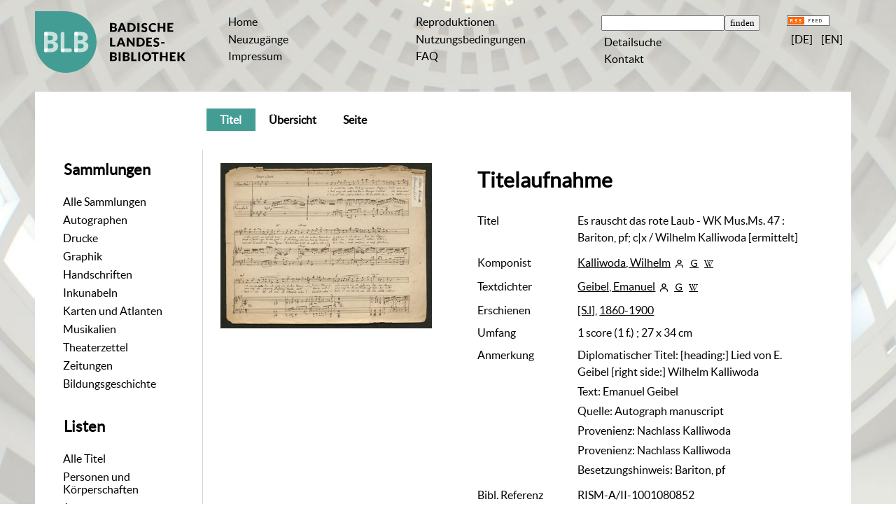

--- FILE ---
content_type: text/html;charset=utf-8
request_url: https://digital.blb-karlsruhe.de/blbihd/content/titleinfo/6910205
body_size: 6972
content:
<!DOCTYPE html>
<html lang="de"><head><title>Inhouse-Digitalisierung / Es rauscht das rote Laub - WK Mus.Ms. 47</title><meta name="twitter:image" content="http://digital.blb-karlsruhe.de/blbihd/download/webcache/304/6937041"/><meta name="twitter:title" content="Es rauscht das rote Laub - WK Mus.Ms. 47&#160;: Bariton, pf; c|x / Wilhelm Kalliwoda [ermittelt]. [S.l], 1860-1900"/><meta property="og:site" content="Inhouse-Digitalisierung"/><meta property="og:url" content="http://digital.blb-karlsruhe.de/blbihd/6910205"/><meta property="og:type" content="book"/><meta property="og:title" content="Es rauscht das rote Laub - WK Mus.Ms. 47 : Bariton, pf; c|x / Wilhelm Kalliwoda [ermittelt]"/><meta property="book:release_date" content="1860"/><meta property="og:image" content="http://digital.blb-karlsruhe.de/blbihd/download/webcache/304/6937041"/><meta property="og:image:width" content="304"/><meta property="og:image:height" content="238"/><meta http-equiv="Content-Type" content="xml; charset=UTF-8"/><meta name="viewport" content="width = device-width, initial-scale = 1"/><meta name="description" content="Inhouse-Digitalisierung. Es rauscht das rote Laub - WK Mus.Ms. 47&#160;: Bariton, pf; c|x / Wilhelm Kalliwoda [ermittelt]. [S.l], 1860-1900"/><meta lang="de" content=""/><link rel="shortcut icon" href="/blbihd/domainimage/favicon.ico" type="image/x-icon"/><link rel="alternate" type="application/rss+xml" title="Inhouse-Digitalisierung" href="/blbihd/rss"/><link type="text/css" href="/css/blb-balancer_front3.blbihd_content.css?1178439010454227822" rel="stylesheet"/><link type="text/css" href="/thirdparty/shariff/shariff.complete.css" rel="stylesheet"/><script src="/thirdparty/jquery-3.6.0.min.js">&#160;</script><script defer="" src="/static/scripts/main.js">&#160;</script><script defer="" src="/static/scripts/common.js">&#160;</script><script defer="" src="/static/scripts/fulltext.js">&#160;</script><script defer="" src="/thirdparty/shariff/shariff.complete.js">&#160;</script><script defer="" src="/static/scripts/titleinfo.js">&#160;</script></head><body style="" class="bd-guest   bd-flexLayout  bd-r-blb bd-m- bd-blbihd  bd-retro bd-content bd-portal bd-metadata bd-portal-titleinfo bd-metadata-titleinfo bd-content-titleinfo bd-content-titleinfo-6910205 bd-book"><span style="display:none" id="meta"><var id="tree">&#160;<var id="map-tiles" value="https://{a-b}.tile.openstreetmap.fr/hot/{z}/{x}/{y}.png" class=" places"> </var><var id="map-zoomAdjust" value="0" class=" places"> </var><var id="timeout" value="3600" class=" sessionsys"> </var><var id="name" value="blbihd" class=" domain"> </var><var id="relativeRootDomain" value="blb" class=" domain"> </var><var id="pathinfo" value="/blbihd/content/titleinfo/6910205" class=" request"> </var><var id="fulldata" value="false" class=" domain"> </var><var id="search-linkDetailedsearchScope" value="root" class=" templating"> </var><var id="class" value="content" class=" request"> </var><var id="classtype" value="portal" class=" request"> </var><var id="tab" value="titleinfo" class=" request"> </var><var id="id" value="6910205" class=" request"> </var><var id="leftColToggled" value="false" class=" session"> </var><var id="facetFilterToggled" value="false" class=" session"> </var><var id="topheight" value="80" class=" session"> </var><var id="bottomheight" value="20" class=" session"> </var><var id="bodywidth" value="1000" class=" session"> </var><var id="centercolwidth" value="0" class=" session"> </var><var id="middlerowheight" value="476" class=" session"> </var><var id="numberOfThumbs" value="20" class=" session"> </var><var id="clientwidth" value="1000" class=" session"> </var><var id="fullScreen" value="false" class=" session"> </var><var id="staticWidth" value="false" class=" session"> </var><var id="rightcolwidth" value="220" class=" session"> </var><var id="leftcolwidth" value="200" class=" session"> </var><var id="zoomwidth" value="600" class=" session"> </var><var id="mode" value="w" class=" session"> </var><var id="initialized" value="false" class=" session"> </var><var id="sizes" value="128,1200,2000,0,1000,304,1504,504,800" class=" webcache"> </var><var id="availableZoomLevels" value="304,504,800,1000,1504,2000" class=" webcache"> </var><var id="js-toggleMobileNavi" value="false" class=" templating"> </var><var id="fullscreen-fullzoomOnly" value="false" class=" templating"> </var><var id="css-mobileMin" value="992px" class=" templating"> </var><var id="tei-on" value="false" class=" templating"> </var><var id="search-alertIfEmpty" value="true" class=" templating"> </var><var id="search-quicksearchScope" value="root" class=" templating"> </var><var id="search-toggleListMinStructs" value="3" class=" templating"> </var><var id="search-highlightingColor" value="00808066" class=" templating"> </var><var id="layout-wrapperMargins" value="body" class=" templating"> </var><var id="layout-useMiddleContentDIV" value="false" class=" templating"> </var><var id="layout-navPortAboveMiddleContentDIV" value="false" class=" templating"> </var><var id="navPort-align" value="center" class=" templating"> </var><var id="navPath-pageviewStructureResize" value="js" class=" templating"> </var><var id="layout-useLayout" value="flexLayout" class=" templating"> </var><var id="listNavigation-keepToggleState" value="false" class=" templating"> </var><var id="fullscreen-mode" value="None" class=" templating"> </var></var><var id="client" value="browser">&#160;</var><var id="guest" value="true">&#160;</var><var class="layout" id="colleft" value="titleinfo,">&#160;</var><var class="layout" id="colright" value="">&#160;</var></span><div id="main" class="divmain "><div id="topParts" class="flex-s-col "><a class="screenreaders" href="#leftParts">zum Hauptmen&#252;</a><a class="screenreaders" href="#centerParts">zum Inhalt</a><header role="banner" class=""><div id="defaultTop" class="wiki wiki-top defaultTop wiki-defaultTop defaultTop "><table cellpadding="0" cellspacing="0" class="topContent" id="topContent">
    <tr>
        <td class="top-1 topLeft">
            <a class="bLogo" href="http://www.blb-karlsruhe.de">
                
            </a>
        </td>
        <td class="top-2 topmenu">
            <h1 class="projectname">
                <span>Digitale Sammlungen</span>
            </h1>
        </td>
        <td class="top-3 topmenu">
            <div>
                <a id="linkHome" class="textlink " href="/" title="Home">Home</a>
            </div>
            <div>
                <a class="textlink" href="/nav/history">Neuzug&#228;nge</a>
            </div>
            <div>
                <a id="linkImprint" class=" textlink" href="/doc/imprint">Impressum</a>
            </div>
        </td>
        <td class="top-4 topmenu">
        <div>
                <a href="/blbihd/wiki/reproduktionen" style="display:inline-block;padding-left: .5em">Reproduktionen</a>
            </div>
      <div>
                <a href="/blbihd/wiki/wiki4062351" style="display:inline-block;padding-left: .5em">Nutzungsbedingungen</a>
            </div>
<div>
                <a href="/blbihd/wiki/5911391" style="display:inline-block;padding-left: .5em">FAQ</a>
            </div>          
        </td>

        <td class="top-5 topmenu">
            <div>
                <form method="get" onsubmit="return alertIfEmpty()" name="searchBox" class="searchform" id="quickSearchform" action="/search/quick"><label class="screenreaders" for="quicksearch">Schnellsuche: </label><input type="text" id="quicksearch" name="query" class="quicksearch" onfocus="this.value=''" style="" value="" preset="" msg="Bitte mindestens einen Suchbegriff eingeben."/><input title="" type="submit" id="quicksearchSubmit" class="" value="finden"/></form>
            </div>
            <div>
                <a class="textlink   " id="searchexpert" href="/search">Detailsuche</a>
            </div>

            <div>
                <a href="/blbihd/wiki/wiki6077965" style="display:inline-block;padding-left: .5em">Kontakt</a>
            </div>
        </td>
        <td class="top-6 topRight topmenu">
            <div>
                <a href="/rss">
                    <img alt="RSS Feed" src="/blbihd/domainimage/rss.gif" style="vertical-align:text-top"/>
                </a>
            </div>
            <div>
                <span class="chooseLanguage langEls"><a class="uppercase sel"><abbr>[de]</abbr></a><a href="/action/changeLanguage?lang=en" class="uppercase "><abbr title="Sprache &#228;ndern: Englisch">[en]</abbr></a></span>
            </div>
        </td>
    </tr>
</table></div><div id="mobileTop" class="defaultTop"><div class="main"><div id="topLogo"><a href="/" title="HOME">&#160;</a></div><span class="chooseLanguage langEls"><a class="uppercase sel"><abbr>[de]</abbr></a><a href="/action/changeLanguage?lang=en" class="uppercase "><abbr title="Sprache &#228;ndern: Englisch">[en]</abbr></a></span><div class="topLiner"><div class="vlsControl vl-mobile-top"><div class="button top-toggler large flat noborder searchglass searchbox toggle"><span style="font-size:0">&#160;</span></div><div title="Men&#252;" class="button top-toggler large flat noborder contents toggle leftParts"><span style="display: none;">&#160;</span></div></div></div></div><div class="addbox"><div class="searchbox totoggle"><form method="get" onsubmit="return alertIfEmpty(&quot;mobileQuicksearch&quot;)" name="searchBox" class="searchform" id="mobilequickSearchform" action="/search/quick"><a class="textlink   " id="searchexpert" href="/search" title="Detailsuche"><span>Detailsuche</span></a><div id="mqs-wrap"><label class="screenreaders" for="mobileQuicksearch">Schnellsuche: </label><span class="button large edge slim flat noborder searchglass glassindic"><span style="display:none">&#160;</span></span><input type="text" id="mobileQuicksearch" name="query" class="quicksearch" onfocus="this.value=''" style="" placeholder="Suche " value="" preset="" msg="Bitte mindestens einen Suchbegriff eingeben."/></div><input title="finden" type="submit" id="quicksearchSubmit" class="imageButton" value="finden"/></form></div><div class="contents"><div class="vlsControl vl-mobile-top togglers"><div class="button list-toggler large flat noborder toggle leftParts" title="Men&#252;">Men&#252;</div></div></div></div></div><nav role="navigation" class="wr-portalBreadcrumbs"><div class="portalBreadcrumbs noListNavigation-margin"><div class="contentWrapper"/></div></nav></header></div><div id="middleParts" class="flex-s-col "><div id="leftParts" class="leftcol"><a class="screenreaders" name="leftParts">&#160;</a><div id="leftContent"><nav role="navigation"><div id="custom-left-first" class="wiki wiki-left custom-left-first wiki-custom-left-first customLeftFirst "><wiki part="customLeftFirst" identifier="custom-left-first" otid="6910205" missing="true"/></div><h4 class="menuheader" id="menuheaderFirstCollectionLevel"><div>Sammlungen</div></h4><div class="menubox menubox" id="menuboxFirstCollectionLevel"><ul class="vl-nav nav"><li><a class="allCollections" href="/nav/index/all">Alle Sammlungen</a></li><li><a class="collection" href="/Autographen/topic/view/20953">Autographen</a></li><li><a class="collection" href="/Drucke/topic/view/20951">Drucke</a></li><li><a class="collection" href="/Graphiken/topic/view/180513">Graphik</a></li><li><a class="collection" href="/Handschriften/topic/view/20950">Handschriften</a></li><li><a class="collection" href="/Inkunabeln/topic/view/178827">Inkunabeln</a></li><li><a class="collection" href="/Karten/topic/view/178828">Karten und Atlanten</a></li><li><a class="collection" href="/Musikalien/topic/view/20952">Musikalien</a></li><li><a class="collection" href="/theaterzettel/topic/view/2949538">Theaterzettel</a></li><li><a class="collection" href="/zeitungen/topic/view/7756828">Zeitungen</a></li><li><a class="collection" href="/bildungsgeschichte/topic/view/7063291">Bildungsgeschichte</a></li></ul></div><div id="weitere-sammlungen" class="wiki wiki-left weitere-sammlungen wiki-weitere-sammlungen weitere-sammlungen "><wiki part="weitere-sammlungen" identifier="weitere-sammlungen" otid="6910205" missing="true"/></div><section><div class="menusection menusection-selectIndex"><h4 class="menuheader" id="menuboxSelectIndexHeader"><div>Listen</div></h4><div class="menubox menubox" id="menuboxSelectIndexBox"><ul class="vl-nav nav"><li><a class="index-all " href="/nav/index/all">Alle Titel</a></li><li><a class="index-name " href="/name/list">Personen und K&#246;rperschaften</a></li><li><a class="index-date last" href="/nav/index/date">Jahr</a></li></ul></div></div></section><div id="custom-left" class="wiki wiki-left custom-left wiki-custom-left customLeftLast "><h4 class="menuheader">Weitere Links</h4>

<div class="menubox">
<div class="vl-nav nav">
<a href="https://www.blb-karlsruhe.de/aktuelles/projekte/laufende-projekte/">Digitalisierungs-<br/>projekte an der BLB</a>
<a href="/wiki/schnittstellen">Schnittstellen</a>
</div>
</div></div></nav></div></div><div id="centerParts" class="maincol "><main role="main" class=""><img alt="" style="position:absolute;left:-9999px" id="cInfo" width="0" height="0"/><var id="publicationID" value="6910205" class="zoomfullScreen"> </var><var id="mdlistCols" value="false"> </var><var id="isFullzoom" value="false" class="zoomfullScreen"> </var><var id="employsPageview" value="true" class="pagetabs"> </var><var id="webcacheSizes" value="128,304,504,800,1000,1200,1504,2000"> </var><var id="navLastSearchUrl" value=""> </var><nav class="navPort   "><ul id="navPort" class="nav-inline navPort-metadata navPort-content-titleinfo"><li class="viewCtrl_sel  tab-titleinfo firstCtrl tab-metadata-titleinfo" id="tab-content-titleinfo"><span><i class="cap tab">Titel</i><i class="cap abbrTab __tabTitleinfoAbbr">Titel</i></span></li><li class="viewCtrl  tab-thumbview evenCtrl tab-content tab-metadata-thumbview" id="tab-content-thumbview"><a href="/blbihd/content/thumbview/6937041"><i class="cap tab">&#220;bersicht</i><i class="cap abbrTab __tabThumbviewAbbr">Thumbs</i></a></li><li class="viewCtrl  tab-pageview tab-content tab-metadata-pageview" id="tab-content-pageview"><a href="/blbihd/content/pageview/6937041"><i class="cap tab">Seite</i><i class="cap abbrTab __tabPageviewAbbr">Seite</i></a></li><span style="font-size:0px">&#160;</span></ul></nav><div id="div-titleinfo" class="datacol csslayout type_book"><div id="titleinfo" class="csslayout partLayout-float "><div id="titleInfoImage" class=""><div class="wr"><a class="imgLink" href="/blbihd/content/pageview/6937041"><img alt="Zur Seitenansicht" border="0" src="/blbihd/image/largethumb/6937041" width="304" height="238"/></a></div></div><div class="titleinfoPart-right titleinfoPartLayout-float"><div id="titleInfoMetadata" class="titleInfo columns"><h1 class="mainheader " id=""><div class="headertext"><div>Titelaufnahme</div></div></h1><ul class="nav"><li class="cols" id="mods_titleInfoTitleNotType"><div class="name title ">Titel</div><div class="value title "><div class="valueDiv">Es rauscht das rote Laub - WK Mus.Ms. 47 : Bariton, pf; c|x / Wilhelm Kalliwoda [ermittelt]</div></div></li><li class="cols" id="mods_name-roleTerm_Composer"><div class="name mods_name">Komponist</div><div class="value mods_name"><span class="mods-name"><a id="bib.personalName" class="personalName" href="/blbihd/search?operation=searchRetrieve&amp;query=bib.personalName%3D%22Kalliwoda%2C%20Wilhelm%22%20and%20vl.domain%3Dblbihd sortBy dc.title%2Fasc" title="Suche nach: Autoren / Beteiligte = Kalliwoda, Wilhelm">Kalliwoda, Wilhelm</a> <a href="/name/view/5504547" class="nidnLink viewId vlIcon person" title="zur Person"><span class="ln-ico ln-autor"/></a> <a title="In der Gemeinsamen Normdatei der DNB nachschlagen" href="http://d-nb.info/gnd/116032553" target="_blank"><span class="ln-ico ln-dnb"/></a> <a id="wikipediaLink" class="vlIcon" target="_blank" href="https://de.wikipedia.org/wiki/Wilhelm_Kalliwoda" title="In Wikipedia suchen nach Wilhelm Kalliwoda"><span class="ln-ico ln-wiki"/></a></span> </div></li><li class="cols" id="mods_name-roleTerm_Lyricist"><div class="name mods_name">Textdichter</div><div class="value mods_name"><span class="mods-name"><a id="bib.personalName" class="personalName" href="/blbihd/search?operation=searchRetrieve&amp;query=bib.personalName%3D%22Geibel%2C%20Emanuel%22%20and%20vl.domain%3Dblbihd sortBy dc.title%2Fasc" title="Suche nach: Autoren / Beteiligte = Geibel, Emanuel">Geibel, Emanuel</a> <a href="/name/view/5506270" class="nidnLink viewId vlIcon person" title="zur Person"><span class="ln-ico ln-autor"/></a> <a title="In der Gemeinsamen Normdatei der DNB nachschlagen" href="http://d-nb.info/gnd/11853811X" target="_blank"><span class="ln-ico ln-dnb"/></a> <a id="wikipediaLink" class="vlIcon" target="_blank" href="https://de.wikipedia.org/wiki/Emanuel_Geibel" title="In Wikipedia suchen nach Emanuel Geibel"><span class="ln-ico ln-wiki"/></a></span> </div></li><li class="cols" id="mods_originInfoNotEditionElectronicEdition"><div class="name ">Erschienen</div><div class="value "><a id="bib.originPlace" class="" href="/blbihd/search?operation=searchRetrieve&amp;query=(bib.originPlace%3D%22%5BS.l%5D%22)%20and%20vl.domain%3Dblbihd sortBy dc.title%2Fasc" title="Suche nach: Erscheinungsort = [S.l]">[S.l]</a>, <a id="dc.date" class="" href="/blbihd/search?operation=searchRetrieve&amp;query=dc.date%3D%221860%20-%201900%22%20and%20vl.domain%3Dblbihd sortBy dc.title%2Fasc" title="Suche nach: Jahr = 1860 - 1900">1860-1900</a></div></li><li class="cols" id="mods_physicalDescriptionExtent"><div class="name ">Umfang</div><div class="value "><span class="mods-extent">1 score (1 f.) ; 27 x 34 cm</span> </div></li><li class="cols" id="mods_noteNotType"><div class="name modsNote">Anmerkung</div><div class="value modsNote"><div class="valueDiv-3  mods-note">Diplomatischer Titel: [heading:] Lied von E. Geibel [right side:] Wilhelm Kalliwoda</div><div class="valueDiv-3  mods-note">Text: Emanuel Geibel</div><div class="valueDiv-3  mods-note">Quelle: Autograph manuscript</div><div class="valueDiv-3  mods-note">Provenienz: Nachlass Kalliwoda</div><div class="valueDiv-3  mods-note">Provenienz: Nachlass Kalliwoda</div><div class="valueDiv-3  mods-note">Besetzungshinweis: Bariton, pf</div></div></li><li class="cols" id="mods_relatedItemIsReferencedByNote"><div class="name ">Bibl. Referenz</div><div class="value ">RISM-A/II-1001080852</div></li><li class="cols" id="mods_locationShelfLocator"><div class="name ">Signatur </div><div class="value ">WK Mus.Ms. 47</div></li><li class="cols" id="mods_subject"><div class="name ">Schlagw&#246;rter</div><div class="value "><span class="mods-topic"><a id="dc.subject" class="" href="/blbihd/search?operation=searchRetrieve&amp;query=dc.subject%3D%22Lieder%22%20and%20vl.domain%3Dblbihd sortBy dc.title%2Fasc" title="Suche nach: Schlagwort = Lieder">Lieder</a> </span> </div></li><li class="cols" id="mods_locationURL"><div class="name ">URL</div><div class="value "><div class="valueDiv-3 subject mods-url"><a class="external" target="_blank" href="https://digital.blb-karlsruhe.de/id/6910205">Digitalisierung</a></div><div class="valueDiv-3 subject mods-url"><a class="external" target="_blank" href="http://opac.rism.info/search?id=1001080852">Nachweis im Internationalen Quellenlexikon der Musik (RISM)</a></div></div></li><li class="cols" id="mods_originInfoEditionElectronicEdition"><div class="name ">Online-Ausgabe</div><div class="value "><div class="valueDiv-3  mods-originInfo">Karlsruhe : Badische Landesbibliothek, 2020</div></div></li><li class="cols" id="mods_IdentifierUrn"><div class="name ">URN</div><div class="value "><span>urn:nbn:de:bsz:31-253356&#160;</span><a class="vlIcon" href="/blbihd/wiki/identifier/urnresolving?urn=urn:nbn:de:bsz:31-253356"><span class="ln-ico ln-info"/></a></div></li></ul></div></div></div><div class="titleinfoPart-right titleinfoPartLayout-float"><div class="titleInfo titleAdd columns " id="titleInfoLinkActions"><div class="subheader" role="heading">Links</div><ul class="nav"><li class="cols"><div class="name titleinfoLinkAction">Social Media</div><div id="socialnetworking" class="value titleinfoLinkAction"><script>
$('#socialnetworking')
.hover(
function() {
$('#socialnetworks').show()
},
function() {
$('#socialnetworks').hide()
}
)
.click(function() {
$('#socialnetworks').toggle()
})			
</script><div id="socialnetworks" class=""><div class="shariff" data-orientation="vertical" data-url="https://digital.blb-karlsruhe.de/blbihd/content/titleinfo/6910205" data-media-url="" data-services="[&quot;twitter,&quot;pinterest,&quot;facebook]">&#160;</div></div><a style="text-decoration:none" class="vl-btn icon-share"><span><span class="ln-ico ln-share"/><span> Share</span></span></a></div></li><li class="cols"><div class="name titleinfoLinkAction">Nachweis</div><div id="titleinfoLinksOpac" class="value titleinfoLinkAction"><div class="opacLink" style=""><a href="https://blb.ibs-bw.de/aDISWeb/app?service=direct/0/Home/$DirectLink&amp;sp=SOPAC00&amp;sp=SAKSWB-IdNr1742759432" target="_blank" class="external"><span class="ln-ico ln-info"/><span class="hide-underlined">&#160;</span><span>Badische Landesbibliothek Karlsruhe</span></a></div><div id="networkOpac"><a href="http://swb.bsz-bw.de/DB=2.1/SET=1/TTL=5/CMD?ACT=SRCHA&amp;IKT=12&amp;SRT=RLV&amp;TRM=1742759432" target="_blank" class="external"><span class="ln-ico ln-info"/><span class="hide-underlined">&#160;</span><span>SWB Online-Katalog</span></a></div></div></li><li class="cols"><div class="name titleinfoLinkAction">IIIF</div><div id="titleinfoLinksI3F" class="value titleinfoLinkAction"><a target="" href="https://i3f.vls.io?collection=i3fblbk&amp;id=https%3A%2F%2Fdigital.blb-karlsruhe.de%2Fi3f%2Fv20%2F6910205%2Fmanifest"><span class="ln-ico ln-iiif"/><span class="hide-underlined">&#160;</span>IIIF-Viewer</a><span class="manifest-viewer-sep"> / </span><span class="I3FManifestLink"><a target="iiif-manifest" href="/i3f/v20/6910205/manifest"><span class="ln-ico ln-iiif"/><span class="hide-underlined">&#160;</span>IIIF-Manifest</a></span></div></li></ul></div><div class="titleInfo titleAdd columns " id="titleinfoResources"><div class="subheader" role="heading">Dateien</div><ul class="nav"><li><div class="content"><div><a class="resourceLink " href="/download/pdf/6910205.pdf" title="0,30 MB"><span><span class="ln-ico ln-pdf"/><span class="hide-underlined">&#160;</span>Es rauscht das rote Laub - WK MusMs 47 [<span class="uppercase">pdf</span><span> 0,30&#160;mb</span>]</span></a></div></div></li></ul></div><div class="titleInfo titleAdd columns " id="titleInfoClassification"><div class="subheader" role="heading">Klassifikation</div><ul class="nav"><li><div class="titleInfoClassification"><div class="classificationLinks linkedAncestorStructureAxis blb"><nav role="navigation"><a class="item pos1 blb" href="/blbihd/topic/view/20952">Musikalien</a> <span class="pos2"> &#8594; </span><a class="item pos2 blb" href="/blbihd/topic/view/3608748">Sammlung Kalliwoda</a> <span class="pos3"> &#8594; </span><a class="item pos3 blb" href="/blbihd/topic/view/6124569">Musikhandschriften</a> </nav></div></div></li></ul></div><div class="titleInfo titleAdd columns " id="displayLicenseInfo"><div class="subheader" role="heading">Nutzungsbedingungen</div><ul class="nav"><li class="cols"><div class="name ">Lizenz</div><div id="" class="value "><a href="https://creativecommons.org/publicdomain/mark/1.0/deed.de" target="_blank" rel="license" class="external">Public Domain Mark 1.0</a></div></li><li class="cols"><div class="name licenseTerms">Nutzung</div><div id="" class="value licenseTerms"><licenseTerms comment="" domain="blb" updateTS="2025-08-18T14:29:09" otid="7857666" datatype="2" releasepoint="" checkpoint="" caption="Nutzung-Quellenangabe" fspath="" identifier="license/terms/default"><p>Bitte nennen Sie als Quelle die Badische Landesbibliothek. Sind die Images in h&#246;herer Aufl&#246;sung gew&#252;nscht (Tiff-Format, 300 dpi), nutzen Sie bitte das <a href="https://www.blb-karlsruhe.de/die-blb/formulare/formulare-digitalisierung/auftrag-fuer-reproduktionsarbeiten/" target="new">elektronische Bestellformular</a>.</p></licenseTerms></div></li><li class="cols"><div class="name sourceDescription">Quellenangabe</div><div id="" class="value sourceDescription">Es rauscht das rote Laub - WK Mus.Ms. 47&#160;: Bariton, pf; c|x / Wilhelm Kalliwoda [ermittelt]. [S.l], 1860-1900. Badische Landesbibliothek Karlsruhe. <span class="signature">, WK Mus.Ms. 47</span> <a href="https://nbn-resolving.org/urn:nbn:de:bsz:31-253356">https://nbn-resolving.org/urn:nbn:de:bsz:31-253356</a> / Public Domain Mark 1.0</div></li></ul></div></div></div></main></div></div><div id="bottomParts" class="flex-s-col "><footer role="contentinfo" class=""><div id="custom-footer" class="wiki wiki-bottom custom-footer wiki-custom-footer customFooter "><table cellspacing="0" width="100%">
    <tr>
        <td>
            <div>
                <div>Badische Landesbibliothek</div>
                <div>Erbprinzenstra&#223;e 15 </div>
                <div>76133 Karlsruhe</div>
            </div>
            <div>
                <div>T +49 721 175-2221</div>
                <a class="footerL" href="mailto:service@blb-karlsruhe.de">service@blb-karlsruhe.de</a>
            </div>

            <div>
                <a class="footerL" href="https://www.blb-karlsruhe.de/impressum/">Impressum</a>
                <br/>
                <a class="footerL" href="https://www.blb-karlsruhe.de/datenschutz/">Datenschutz</a>
            </div>
        </td>
        <td>
            <img class="logo" src="/blbihd/domainimage/logo_f.svg" height="65px" align="right" alt="Badische Landesbibliothek" border="0"/>
        </td>
    </tr>
</table></div><div class="footerContent" id="footerContent"><span class="f-links-vls"><a id="footerLinkVLS" target="_blank" href="http://www.semantics.de/produkte/visual_library/">Visual Library Server 2026</a></span></div></footer></div></div></body></html>

--- FILE ---
content_type: image/svg+xml
request_url: https://digital.blb-karlsruhe.de/domainimage/blb.svg
body_size: 2000
content:
<svg xmlns="http://www.w3.org/2000/svg" viewBox="1.7 2.1 170.1 69.5"><path fill="#439D94" d="M36.4 71.6c-19.5 0-34.7-15.4-34.7-36.7V2.1H34c23.6 0 37.3 15.6 37.3 34.8S55.9 71.7 36.4 71.6"/><path fill="#C6E1DE" d="M16.1 44.1v-5.3H19c.7 0 1.2.1 1.7.2.4.1.8.3 1.1.5.3.2.5.5.6.9.1.3.1.5.2.8v.1c0 .3-.1.6-.1.9-.1.4-.3.7-.5 1-.3.3-.6.5-1.1.7s-1 .3-1.7.3l-3.1-.1m0-9.2v-5.3h2.3c.6 0 1.1 0 1.6.1s.8.3 1.1.5c.3.2.5.5.6.9.1.3.2.6.2 1v.2c0 .4-.1.8-.3 1.1-.2.4-.4.7-.8.9-.3.2-.7.4-1.2.4-.5.1-1 .1-1.6.1l-1.9.1M14 25.4c-1.2 0-2.1 1-2.1 2.1v18.8c0 1.2 1 2.1 2.1 2.1h5.2c1.4 0 2.6-.2 3.7-.5 1.1-.4 2-.8 2.7-1.5.7-.6 1.3-1.4 1.7-2.2.4-.8.6-1.8.6-2.7 0-1.3-.4-2.4-1.1-3.2s-1.8-1.4-3.4-1.8c.7-.3 1.3-.5 1.8-.9.5-.3.9-.7 1.2-1.1.3-.4.5-.9.7-1.4.1-.5.2-1 .2-1.5 0-.9-.2-1.8-.5-2.6s-.8-1.4-1.5-2c-.7-.5-1.6-1-2.7-1.2-1.1-.3-2.5-.4-4.1-.4H14m36.2 18.7v-5.3h2.9c.7 0 1.2.1 1.7.2.4.1.8.3 1.1.5.3.2.5.5.6.9.1.3.1.5.2.8v.1c0 .3-.1.6-.1.9-.1.4-.3.7-.5 1-.3.3-.6.5-1.1.7-.4.2-1 .3-1.7.3l-3.1-.1m0-9.2v-5.3h2.3c.6 0 1.1 0 1.6.1s.8.3 1.1.5c.3.2.5.5.6.9.1.3.2.6.2 1v.2c0 .4-.1.8-.3 1.1-.2.4-.4.7-.8.9-.3.2-.7.4-1.2.4-.5.1-1 .1-1.6.1l-1.9.1m-2.1-9.5c-1.2 0-2.1 1-2.1 2.1v18.8c0 1.2 1 2.1 2.1 2.1h5.2c1.4 0 2.6-.2 3.7-.5 1.1-.4 2-.8 2.7-1.5.7-.6 1.3-1.4 1.7-2.2.4-.8.6-1.8.6-2.7 0-1.3-.4-2.4-1.1-3.2s-1.8-1.4-3.4-1.8c.7-.3 1.3-.5 1.8-.9.5-.3.9-.7 1.2-1.1.3-.4.5-.9.7-1.4.1-.5.2-1 .2-1.5 0-.9-.2-1.8-.5-2.6s-.8-1.4-1.5-2c-.7-.5-1.6-1-2.7-1.2s-2.5-.4-4.1-.4h-4.5m-6.7 18.7H35v2.1c0 1.2-1 2.1-2.1 2.1-1.2 0-2.1-1-2.1-2.1 0 1.2 1 2.1 2.1 2.1h8.5c1.2 0 2.1-1 2.1-2.1.1-1.1-.9-2.1-2.1-2.1m-8.5-18.7c-1.2 0-2.1 1-2.1 2.1v18.8c0-1.2 1-2.1 2.1-2.1H35V27.5c.1-1.2-.9-2.1-2.1-2.1"/><path fill="#FFF" d="M32.9 44.1c-1.2 0-2.1 1-2.1 2.1v.1c0 1.2 1 2.1 2.1 2.1 1.2 0 2.1-1 2.1-2.1v-2.1l-2.1-.1zM14 25.4c-1.2 0-2.1 1-2.1 2.1 0 1.2 1 2.1 2.1 2.1h2.1v-2.1c0-1.2-1-2.1-2.1-2.1zm-2.2 20.9c0 1.2 1 2.1 2.1 2.1s2.1-1 2.1-2.1v-2.1h-2.1c-1.1-.1-2.1.9-2.1 2.1zm36.3-20.9c-1.2 0-2.1 1-2.1 2.1 0 1.2 1 2.1 2.1 2.1h2.1v-2.1c0-1.2-.9-2.1-2.1-2.1zm-2.2 20.9c0 1.2 1 2.1 2.1 2.1s2.1-1 2.1-2.1v-2.1H48c-1.1-.1-2.1.9-2.1 2.1z"/><path d="M144.3 38.6h3.7v-1.7h-3.7v1.7zm-2.1-5.7c-.2-.2-.4-.3-.6-.4-.2-.1-.5-.2-.7-.3-.3-.1-.5-.2-.8-.2-.3 0-.6-.1-.9-.1-.6 0-1 .1-1.5.3-.4.2-.8.4-1.1.7-.3.3-.5.6-.7 1-.1.4-.2.7-.2 1.1 0 .5.1.9.2 1.2.1.3.3.6.5.8.2.2.4.4.7.5.3.1.5.2.8.3.3.1.6.2.8.2.3.1.5.2.7.3.2.1.4.2.5.4.1.1.2.3.2.6 0 .4-.1.7-.4.9-.2.2-.6.3-1 .3-.3 0-.6 0-.8-.1l-.6-.3-.5-.3c-.1-.1-.3-.1-.4-.1-.1 0-.2 0-.3.1-.1.1-.2.1-.2.2l-.7 1.1c.2.2.4.4.7.5.3.2.6.3.9.4l.9.3c.3.1.6.1.9.1.6 0 1.1-.1 1.5-.3.4-.2.8-.4 1.1-.7.3-.3.5-.7.7-1.1.2-.4.2-.8.2-1.3 0-.4-.1-.8-.2-1.1s-.3-.5-.5-.8c-.2-.2-.4-.4-.7-.5-.3-.1-.5-.2-.8-.3-.3-.1-.6-.2-.8-.3-.3-.1-.5-.2-.7-.3-.2-.1-.4-.2-.5-.3-.1-.1-.2-.3-.2-.5 0-.3.1-.6.3-.8.2-.2.5-.3 1-.3.3 0 .5 0 .7.1.2.1.4.1.5.2l.4.2c.1.1.2.1.3.1.1 0 .2 0 .3-.1l.2-.2.8-1.2zm-14.7-1v10h6.4v-1.8h-4.1v-2.4h3.1V36h-3.1v-2.3h4.1v-1.8h-6.4zm-4.3 6.3c-.1.4-.3.7-.6 1-.2.3-.5.5-.9.6-.3.1-.7.2-1.2.2H119v-6.4h1.6c.4 0 .8.1 1.2.2.3.1.6.4.9.6s.4.6.6 1c.1.4.2.8.2 1.3-.1.7-.2 1.1-.3 1.5m2.2-3.3c-.2-.6-.6-1.1-1.1-1.6-.5-.4-1-.8-1.6-1-.6-.3-1.3-.4-2.1-.4h-3.9v10h3.9c.8 0 1.5-.1 2.1-.4s1.2-.6 1.6-1c.5-.4.8-1 1.1-1.6.3-.6.4-1.3.4-2-.1-.7-.2-1.4-.4-2m-18.7-3h-1.2v10h2v-6.4l4.7 6c.1.1.2.2.4.3.1.1.3.1.5.1h1.2v-10h-2v6.4l-4.7-6-.2-.2-.2-.1-.2-.1h-.3m-8.2 3.4c.1-.2.1-.4.2-.6.1-.2.2-.5.2-.8.1.3.2.5.2.8l.2.6.9 2.7h-2.7l1-2.7zm1.6-3.4h-2.4l-3.9 10h1.8c.2 0 .4-.1.5-.2l.3-.3.6-1.7h3.8l.6 1.7c.1.1.1.3.3.4.1.1.3.1.5.1h1.8l-3.9-10zm-11.2 0h-2.3v10h6V40h-3.7v-8.1zm76.2 16.5h-2.3v10h2.3v-4.3h.6c.2 0 .4 0 .5.1.1.1.2.1.3.3l2.3 3.5.1.2.2.1.2.1h2.4l-3-4.6c-.1-.2-.3-.3-.4-.4-.1-.1-.3-.2-.5-.3.1-.1.2-.1.4-.2s.2-.2.3-.4l3-4h-2c-.2 0-.4 0-.6.1-.2.1-.3.2-.4.4l-2.3 3.3c-.1.2-.4.3-.7.3h-.4v-4.2zm-10.9 0v10h6.4v-1.8h-4.1v-2.4h3.1v-1.7h-3.1v-2.3h4.1v-1.8h-6.4zm-2.4 0h-2.3v4.2h-4.1v-4.2H143v10h2.3v-4.2h4.1v4.2h2.3v-10zm-18.3 0v1.8h2.8v8.2h2.3v-8.2h2.8v-1.8h-7.9zm-3.1 6.4c-.1.4-.3.7-.6 1-.2.3-.5.5-.9.6s-.7.2-1.2.2c-.4 0-.8-.1-1.2-.2-.3-.1-.6-.4-.9-.6-.2-.3-.4-.6-.6-1-.1-.4-.2-.8-.2-1.3s.1-.9.2-1.3.3-.7.6-1c.2-.3.5-.5.9-.6.4-.1.7-.2 1.2-.2.4 0 .8.1 1.2.2.3.1.6.4.9.6s.4.6.6 1c.1.4.2.8.2 1.3 0 .4-.1.9-.2 1.3m2.2-3.4c-.3-.6-.6-1.2-1.1-1.6s-1-.8-1.6-1.1c-.6-.3-1.3-.4-2.1-.4s-1.5.1-2.1.4c-.6.3-1.2.6-1.6 1.1-.5.5-.8 1-1.1 1.6s-.4 1.3-.4 2 .1 1.4.4 2 .6 1.2 1.1 1.6c.5.5 1 .8 1.6 1.1.6.3 1.3.4 2.1.4s1.5-.1 2.1-.4c.6-.3 1.2-.6 1.6-1.1.5-.5.8-1 1.1-1.6.2-.6.4-1.3.4-2s-.1-1.4-.4-2m-12-3h-2.3v10h2.3v-10zm-7.8 0h-2.3v10h6v-1.9h-3.7v-8.1zm-9.4 1.8h1.4c.3 0 .5 0 .7.1.2 0 .3.1.5.2s.2.2.3.4c.1.2.1.4.1.6 0 .2 0 .4-.1.6-.1.2-.2.3-.3.4-.1.1-.3.2-.5.2s-.4.1-.7.1h-1.2c-.2-.2-.2-2.6-.2-2.6zm1.7 4c.3 0 .5 0 .7.1.2.1.3.1.5.2.1.1.2.2.2.4s.1.3.1.5 0 .3-.1.5-.1.3-.2.4c-.1.1-.3.2-.5.3-.2.1-.4.1-.8.1h-1.6v-2.5h1.7zm0 4.2c.6 0 1.1-.1 1.6-.2.5-.2.9-.4 1.2-.6.3-.3.6-.6.7-1 .2-.4.2-.8.2-1.2 0-.6-.2-1-.5-1.4-.3-.4-.8-.6-1.5-.8.3-.1.6-.2.8-.4.2-.1.4-.3.5-.5l.3-.6c.1-.2.1-.4.1-.6 0-.4-.1-.8-.2-1.1-.1-.3-.4-.6-.7-.9-.3-.2-.7-.4-1.2-.5s-1.1-.2-1.8-.2h-3.7v10h4.2zm-6.6-10h-2.3v10h2.3v-10zm-9.6 1.8h1.4c.3 0 .5 0 .7.1.2 0 .3.1.5.2.1.1.2.2.3.4.1.2.1.4.1.6 0 .2 0 .4-.1.6-.1.2-.2.3-.3.4-.1.1-.3.2-.5.2s-.4.1-.7.1h-1.2l-.2-2.6zm1.6 4c.3 0 .5 0 .7.1s.3.1.5.2c.1.1.2.2.2.4s.1.3.1.5 0 .3-.1.5-.1.3-.2.4c-.1.1-.3.2-.5.3-.2.1-.4.1-.8.1h-1.6v-2.5h1.7zm.1 4.2c.6 0 1.1-.1 1.6-.2.5-.2.9-.4 1.2-.6.3-.3.6-.6.7-1 .2-.4.2-.8.2-1.2 0-.6-.2-1-.5-1.4-.3-.4-.8-.6-1.5-.8.3-.1.6-.2.8-.4.2-.1.4-.3.5-.5l.3-.6c.1-.2.1-.4.1-.6 0-.4-.1-.8-.2-1.1-.1-.3-.4-.6-.7-.9-.3-.2-.7-.4-1.2-.5-.5-.1-1.1-.2-1.8-.2h-3.7v10h4.2zm60.9-43v10h6.4v-1.8h-4.1v-2.4h3.1v-1.7h-3.1v-2.3h4.1v-1.8h-6.4zm-2.5 0h-2.3v4.2h-4.1v-4.2h-2.3v10h2.3v-4.2h4.1v4.2h2.3v-10zm-11.9 7.5l-.2.1c-.1.1-.3.2-.4.3-.1.1-.3.1-.4.2-.1 0-.3.1-.5.1h-.6c-.4 0-.7-.1-1-.2-.3-.1-.6-.3-.8-.6-.2-.3-.4-.6-.6-1-.1-.4-.2-.9-.2-1.4 0-.5.1-.9.2-1.3s.3-.7.6-1 .5-.5.9-.6c.3-.1.7-.2 1.2-.2.2 0 .5 0 .6.1.2 0 .3.1.5.1.1.1.3.1.4.2l.3.2.2.1.2.1c.1 0 .2 0 .3-.1l.2-.2.8-1c-.2-.2-.4-.4-.6-.5-.2-.2-.5-.3-.8-.4l-.9-.3c-.3-.1-.7-.1-1.1-.1-.8 0-1.5.1-2.1.4-.6.3-1.2.6-1.6 1.1-.5.5-.8 1-1.1 1.6-.3.6-.4 1.3-.4 2.1 0 .7.1 1.4.3 2 .2.6.5 1.2 1 1.6s.9.8 1.5 1.1 1.3.4 2 .4c.8 0 1.5-.1 2.1-.4.6-.3 1.1-.7 1.5-1.2l-.9-1-.2-.1h-.2l-.2-.2m-8.5-6.5c-.2-.2-.4-.3-.6-.4-.2-.1-.5-.2-.7-.3s-.5-.2-.8-.2c-.3 0-.6-.1-.9-.1-.5 0-1 .1-1.5.3s-.8.4-1.1.7c-.3.3-.5.6-.7 1-.1.4-.2.7-.2 1.1 0 .5.1.9.2 1.2s.3.6.5.8c.2.2.4.4.7.5.3.1.5.2.8.3.3.1.6.2.8.2.3.1.5.2.7.3.2.1.4.2.5.4.1.1.2.3.2.6 0 .4-.1.7-.3.9-.2.2-.6.3-1 .3-.3 0-.6 0-.8-.1l-.6-.3-.5-.3c-.1-.1-.3-.1-.4-.1-.1 0-.2 0-.3.1-.1.1-.2.1-.2.2l-.7 1.1c.2.2.4.4.7.5.3.2.5.3.9.4l.9.3c.3.1.6.1.9.1.6 0 1.1-.1 1.5-.3.4-.2.8-.4 1.1-.7.3-.3.5-.6.7-1.1.2-.4.2-.8.2-1.3 0-.4-.1-.8-.2-1.1-.1-.3-.3-.5-.5-.8-.2-.2-.4-.4-.7-.5s-.5-.2-.8-.3c-.3-.1-.6-.2-.8-.3-.3-.1-.5-.2-.7-.3-.2-.1-.4-.2-.5-.3s-.2-.3-.2-.5c0-.3.1-.6.3-.8.2-.2.5-.3 1-.3.3 0 .5 0 .7.1.2.1.4.1.5.2l.4.2s.2.1.3.1c.1 0 .2 0 .3-.1l.2-.2.7-1.2zm-8.8-1h-2.3v10h2.3v-10zm-6.9 6.4c-.1.4-.3.7-.6 1-.2.3-.5.5-.9.6-.3.1-.7.2-1.2.2h-1.6v-6.4h1.6c.4 0 .8.1 1.2.2.3.1.6.4.9.6.2.3.4.6.6 1 .1.4.2.8.2 1.3 0 .6-.1 1.1-.2 1.5m2.2-3.4c-.3-.6-.6-1.1-1.1-1.6-.5-.4-1-.8-1.6-1-.6-.3-1.3-.4-2.1-.4h-3.9v10h3.9c.8 0 1.5-.1 2.1-.4.6-.2 1.2-.6 1.6-1 .5-.4.8-1 1.1-1.6.3-.6.4-1.3.4-2s-.2-1.4-.4-2m-15.6.5c.1-.2.1-.4.2-.6.1-.2.2-.5.2-.8.1.3.2.5.2.8l.2.6.9 2.7h-2.7c.1 0 1-2.7 1-2.7zm1.7-3.5h-2.4l-3.9 10h1.8c.2 0 .4-.1.5-.2l.3-.3.6-1.7h3.8l.6 1.7c.1.1.1.3.3.4.1.1.3.1.5.1h1.8c-.1 0-3.9-10-3.9-10zm-12.3 1.8h1.4c.3 0 .5 0 .7.1.2 0 .3.1.5.2.1.1.2.2.3.4.1.2.1.4.1.6 0 .2 0 .4-.1.6-.1.2-.2.3-.3.4-.1.1-.3.2-.5.2s-.4.1-.7.1h-1.2l-.2-2.6zm1.6 4c.3 0 .5 0 .7.1.2.1.3.1.5.2.1.1.2.2.2.4 0 .1.1.3.1.5s0 .3-.1.5c0 .2-.1.3-.2.4-.1.1-.3.2-.5.3-.2.1-.4.1-.8.1h-1.6v-2.5h1.7zm.1 4.2c.6 0 1.1-.1 1.6-.2.5-.2.9-.4 1.2-.6.3-.3.6-.6.7-1 .2-.4.2-.8.2-1.2 0-.6-.2-1-.5-1.4-.3-.4-.8-.6-1.5-.8.3-.1.6-.2.8-.4.2-.1.4-.3.5-.5l.3-.6c.1-.2.1-.4.1-.6 0-.4-.1-.8-.2-1.1-.1-.3-.4-.6-.7-.9-.3-.2-.7-.4-1.2-.5-.5-.1-1.1-.2-1.8-.2h-3.7v10h4.2z"/></svg>